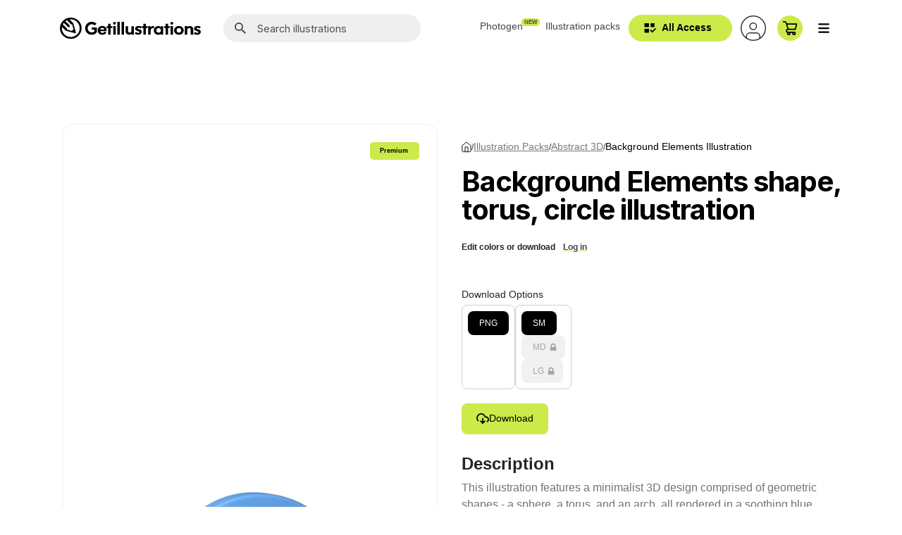

--- FILE ---
content_type: text/html; charset=utf-8
request_url: https://getillustrations.com/single-illustration/shape-torus-circle-shapes-sphere-3d-abstract-graphic-design-texture
body_size: 14789
content:


<!DOCTYPE html>
<html lang="en">
<head>
    <meta charset="utf-8" />
    <title>Download shape, torus, circle #31894 illustration</title>
    <meta name="viewport" content="width=device-width, initial-scale=1.0" />
    <meta name="description" content="Download shape, torus, circle, shapes, sphere, 3d, abstract, graphic design, texture- Abstract 3D" />
    <meta http-equiv="X-UA-Compatible" content="IE=edge" />

        <script type="application/ld+json">
            {"@context":"https://schema.org","@type":"CreativeWork","name":"Background Elements shape, torus, circle","description":"This illustration features a minimalist 3D design comprised of geometric shapes - a sphere, a torus, and an arch, all rendered in a soothing blue palette. The smooth textures and soft shadows create depth, making the shapes appear both playful and modern. Ideal for use in contemporary branding, digital media, or educational materials, this artwork embodies a blend of creativity and simplicity. The clear lines and structured composition offer visual clarity, making it suitable for user interface designs or promotional content where an inviting aesthetic is desired.","creator":{"@type":"Organization","name":"Getillustrations"},"inLanguage":"en","isPartOf":{"@type":"CreativeWorkSeries","name":"Abstract 3D","url":"https://www.getillustrations.com/illustration-pack/3d-abstract-illustrations"}};
        </script>
        <link rel="canonical" href="https://getillustrations.com/single-illustration/shape-torus-circle-shapes-sphere-3d-abstract-graphic-design-texture" />
            <!-- Facebook Meta Tags -->
            <meta property="og:url" content="https://www.getillustrations.com/single-illustration/shape-torus-circle-shapes-sphere-3d-abstract-graphic-design-texture">
            <meta property="og:type" content="website">
            <meta property="og:title" content="Download shape, torus, circle #31894 illustration">
            <meta property="og:description" content="Discover a wide range of shape, torus, circle vector illustrations at Get Illustrations. Enhance your creative projects with our free and premium illustrations">
            <meta property="og:image" content="https://getillustrations.b-cdn.net//packs/3d-abstract-illustrations/scenes/_1x/Abstract, design _ shape, torus, circle, shapes, sphere, 3d, abstract, graphic design, texture_demo.png">
            <!-- Twitter Meta Tags -->
            <meta name="twitter:card" content="summary_large_image">
            <meta property="twitter:domain" content="getillustrations.com">
            <meta property="twitter:url" content="https://www.getillustrations.com/single-illustration/shape-torus-circle-shapes-sphere-3d-abstract-graphic-design-texture">
            <meta name="twitter:title" content="Download shape, torus, circle #31894 illustration">
            <meta name="twitter:description" content="Discover a wide range of shape, torus, circle vector illustrations at Get Illustrations. Enhance your creative projects with our free and premium illustrations">
            <meta name="twitter:image" content="https://getillustrations.b-cdn.net//packs/3d-abstract-illustrations/scenes/_1x/Abstract, design _ shape, torus, circle, shapes, sphere, 3d, abstract, graphic design, texture_demo.png">
    <meta name="yandex-verification" content="0db10643e8a862dc" />

    <!--START FAVICONS-->
<link rel="apple-touch-icon" sizes="180x180" href="/favicon/apple-touch-icon.png">
<link rel="icon" type="image/png" sizes="32x32" href="/favicon/favicon-32x32.png">
<link rel="icon" type="image/png" sizes="16x16" href="/favicon/favicon-16x16.png">
<link rel="manifest" href="/favicon/site.webmanifest.json">
<link rel="mask-icon" href="/favicon/safari-pinned-tab.svg" color="#000000">
<link rel="shortcut icon" href="/favicon/favicon.ico">
<meta name="msapplication-TileColor" content="#ffffff">
<meta name="msapplication-config" content="/favicon/browserconfig.xml">
<meta name="theme-color" content="#ffffff">
<!--End FAVICONS-->

    <!---->
    
        <link href="/lib/twitter-bootstrap/css/bootstrap.min.css" rel="stylesheet" />
        <link href="/lib/bootstrap-datepicker/css/bootstrap-datepicker.min.css" rel="stylesheet" />
        <link href="/css/bootstrap-largegrid.min.css" rel="stylesheet" />
        <link href="/lib/magnific-popup.js/magnific-popup.min.css" rel="stylesheet" />
        <link href="/lib/aos/aos.css" rel="stylesheet" />
        <link href="/lib/jQuery-Validation-Engine/validationEngine.jquery.min.css" rel="stylesheet" />
        <link href="/lib/jQuery.mmenu/mmenu.css" rel="stylesheet" />
        <link href="/lib/toastr.js/toastr.min.css" rel="stylesheet" />
        <link rel="preconnect" href="https://fonts.googleapis.com">
        <link rel="preconnect" href="https://fonts.gstatic.com" crossorigin>
        <link href="https://fonts.googleapis.com/css2?family=Inter:wght@300;400;500;600;700;800;900&display=swap" rel="stylesheet">
        <link href="/css/divFixer.css" rel="stylesheet" />
        <link rel="stylesheet" href="https://cdn.jsdelivr.net/gh/mdbassit/Coloris@latest/dist/coloris.min.css" />
        <script defer src="https://cdn.jsdelivr.net/gh/mdbassit/Coloris@latest/dist/coloris.min.js"></script>
        <link href="/css/site.css?v=ggqv3H9KKQUUbl-kekSrN4sSPAAvULLlTJlIqyuy2Bs" rel="stylesheet" />
    
    

    

    <script>(function (w, r) { w._rwq = r; w[r] = w[r] || function () { (w[r].q = w[r].q || []).push(arguments) } })(window, 'rewardful');</script>
    <script async src='https://r.wdfl.co/rw.js' data-rewardful='e3dfca'></script>
    <!-- Google Tag Manager -->
    <script>
        (function (w, d, s, l, i) {
            w[l] = w[l] || []; w[l].push({
                'gtm.start':
                    new Date().getTime(), event: 'gtm.js'
            }); var f = d.getElementsByTagName(s)[0],
                j = d.createElement(s), dl = l != 'dataLayer' ? '&l=' + l : ''; j.async = true; j.src =
                    'https://www.googletagmanager.com/gtm.js?id=' + i + dl; f.parentNode.insertBefore(j, f);
        })(window, document, 'script', 'dataLayer', 'GTM-WSW3CKBV');</script>
    <!-- End Google Tag Manager -->
<script data-cfasync="false" nonce="fe6c8c70-b8b6-4d32-a602-a998b1017faa">try{(function(w,d){!function(j,k,l,m){if(j.zaraz)console.error("zaraz is loaded twice");else{j[l]=j[l]||{};j[l].executed=[];j.zaraz={deferred:[],listeners:[]};j.zaraz._v="5874";j.zaraz._n="fe6c8c70-b8b6-4d32-a602-a998b1017faa";j.zaraz.q=[];j.zaraz._f=function(n){return async function(){var o=Array.prototype.slice.call(arguments);j.zaraz.q.push({m:n,a:o})}};for(const p of["track","set","debug"])j.zaraz[p]=j.zaraz._f(p);j.zaraz.init=()=>{var q=k.getElementsByTagName(m)[0],r=k.createElement(m),s=k.getElementsByTagName("title")[0];s&&(j[l].t=k.getElementsByTagName("title")[0].text);j[l].x=Math.random();j[l].w=j.screen.width;j[l].h=j.screen.height;j[l].j=j.innerHeight;j[l].e=j.innerWidth;j[l].l=j.location.href;j[l].r=k.referrer;j[l].k=j.screen.colorDepth;j[l].n=k.characterSet;j[l].o=(new Date).getTimezoneOffset();if(j.dataLayer)for(const t of Object.entries(Object.entries(dataLayer).reduce((u,v)=>({...u[1],...v[1]}),{})))zaraz.set(t[0],t[1],{scope:"page"});j[l].q=[];for(;j.zaraz.q.length;){const w=j.zaraz.q.shift();j[l].q.push(w)}r.defer=!0;for(const x of[localStorage,sessionStorage])Object.keys(x||{}).filter(z=>z.startsWith("_zaraz_")).forEach(y=>{try{j[l]["z_"+y.slice(7)]=JSON.parse(x.getItem(y))}catch{j[l]["z_"+y.slice(7)]=x.getItem(y)}});r.referrerPolicy="origin";r.src="/cdn-cgi/zaraz/s.js?z="+btoa(encodeURIComponent(JSON.stringify(j[l])));q.parentNode.insertBefore(r,q)};["complete","interactive"].includes(k.readyState)?zaraz.init():j.addEventListener("DOMContentLoaded",zaraz.init)}}(w,d,"zarazData","script");window.zaraz._p=async d$=>new Promise(ea=>{if(d$){d$.e&&d$.e.forEach(eb=>{try{const ec=d.querySelector("script[nonce]"),ed=ec?.nonce||ec?.getAttribute("nonce"),ee=d.createElement("script");ed&&(ee.nonce=ed);ee.innerHTML=eb;ee.onload=()=>{d.head.removeChild(ee)};d.head.appendChild(ee)}catch(ef){console.error(`Error executing script: ${eb}\n`,ef)}});Promise.allSettled((d$.f||[]).map(eg=>fetch(eg[0],eg[1])))}ea()});zaraz._p({"e":["(function(w,d){})(window,document)"]});})(window,document)}catch(e){throw fetch("/cdn-cgi/zaraz/t"),e;};</script></head>
<body data-spy="scroll" data-target=".tabs-navbar" data-offset="50">

    <main>
        <header class="navigation">
            <nav class="fixed-top navbar navbar-expand-xl bg-white">
                <div class="container flex-nowrap nav-flex-gap">
                    <div class="d-flex align-items-center">
                    <a class="navbar-brand" href="/">
                        <img alt="Get Illustrations" class="d-none d-lg-block img-fluid w-100" width="200" height="30.77" src="/images/logo/Get illustrations logo.svg" />
                        <img alt="Get Illustrations Mobile Logo" class="d-lg-none img-fluid w-100" width="40" src="/images/logo/logo.svg" />
                    </a>
                        <div class="form-group my-2 ml-3 nav-search" id="nav-search">
                            <svg width="1rem" height="1rem" class="ml-3">
                                <use xlink:href="/images/svg/master.svg#search"></use>
                            </svg>
                            <input class="form-control font-weight-normal shadow-none pl-5" type="search" name="Search illustrations" placeholder="Search illustrations" autocomplete="off">
                        </div>
                    </div>
                    <div >
                        <ul class="navbar-nav flex-row ml-auto align-items-center">
                            <li class="nav-item d-none d-xl-block">
                                <a class="nav-link pr-3" href="https://photogen.getillustrations.com/" target="_blank">
                                    Photogen
                                    <span class="new-badge">
                                        NEW
                                    </span>
                                </a>
                            </li>
                            <li class="nav-item d-none d-xl-block">
                                <a class="nav-link" href="/illustration-packs">Illustration packs</a>
                            </li>




                            


    <li class="nav-item btn d-none d-xl-block">
        <a class="nav-link px-4 text-black font-weight-semibold" href="/pricing-plans">
            <svg class="mr-1 -ml-2" width="1.2rem" height="1.2rem">
                <use xlink:href="/images/svg/master.svg#bundle" fill="#000"></use>
            </svg>
            All Access
        </a>
    </li>
    <li class="nav-item">
        <a class="nav-link popup-with-form account-navlink" href="#login-form" id="login">
            <img src="/images/svg/account.svg" alt="Account icon" /></a>
    </li>
    <form id="login-form" class="mfp-hide white-popup" method="post">
        <div class="p-md-4 border-0 d-flex flex-wrap justify-content-center" aria-labelledby="login">
            <div class="logo">
                <svg width="55" height="55"><use xlink:href="/images/svg/master.svg#logo-head" /></svg>
            </div>
            <div class="login-register">
                <div class="login">
                    <a class="w-100 font-weight-bold btn bg-transparent text-black border-dark" href="/authentication?returnUrl=%2Fsingle-illustration%2Fshape-torus-circle-shapes-sphere-3d-abstract-graphic-design-texture">Login</a>
                </div>
                <div class="register">
                    <a href="/authentication/register" class="w-100 font-weight-bold btn bg-black border-dark">Sign up</a>
                </div>
            </div>
            <p class="w-100 text-center my-3 font-weight-normal text-20px text-black">Or simply get started by</p>
            <div class="social-logins">
                <div class="google">
                    <button class="btn" type="submit" formaction="/authentication/externallogin?returnUrl=%2Fsingle-illustration%2Fshape-torus-circle-shapes-sphere-3d-abstract-graphic-design-texture&amp;provider=Google">Sign in with Google</button>
                </div>
            </div>

            <p class="w-100 px-4 text-center">By signing in, you are creating a Get illustrations account, and you agree to Get illustrations’s <a class="text-underline" href="https://help.getillustrations.com/terms-and-conditions/privacy-policy" target="_blank">Terms of Use and Privacy Policy</a>.</p>
           
        </div>
    <input name="__RequestVerificationToken" type="hidden" value="CfDJ8IpuWDSRKq9IofAdPBOzAkljgriMCKlVX3IHnmR81Rho7YQ9i--cqP17vS3nA7PFTd4RadMP99hRnBeWSZ_J7YkdrPaV1R1APPimeSnCTtiW4lXba2GSbw8N5llkmy0oum-VlK1Xi3BvQEC1WD63V8A" /></form>




                            <li class="nav-item position-relative">
                                <a id="shopping-cart-btn" href="/checkout" class="nav-link">
                                    <img src="/images/svg/cart.svg" alt="Cart icon" />
                                </a>
                            </li>

                            <li class="nav-link">
                                <button class="main-menu-toggler btn">
                                    <img width="18" height="18" src="/images/svg/bars-icon.svg" alt="menu icon" />
                                </button>
                            </li>
                        </ul>
                    </div>
                </div>
            </nav>
        </header>

        <div class="main-wrapper">
            


<section id="single-illustration" class="container py-5">
    <div class="row pt-5 mb-4">
        <div class="col-lg-6">
            <figure class="card no-shadow">
                <div id="illustration__img-container" class="single-illustration_img-container"></div>
                <div class="badge update ">Premium</div>
            </figure>
        </div>
        <div class="col-lg-6">


            <div class="page-breadcrumbs mt-4">
                <a class="home-link" href="/">
                    <img width="14" src="/images/svg/feather-home-icon.svg" alt="Feather home icon" />
                </a>
                /
                <a href="/illustration-packs">
                    Illustration packs
                </a>
                /
                <a href="/illustration-pack/3d-abstract-illustrations" aria-label="Download Abstract 3D">
                    Abstract 3D
                </a>
                /
                <span>
                    Background Elements
                    illustration
                </span>
            </div>


            <h1 id="single-illustration__heading" class="hkexplorer-font">
                Background Elements
                shape, torus, circle

                illustration
            </h1>

                <p class="login-edit-colors">Edit colors or download <a class="popup-with-form" href="#login-form">Log in</a></p>

            <div class="mb-4" id="colorEditor">
            </div>

            <div class="mb-4">
                <div>
                    

<p class="txt-title mb-1">
    Download Options
</p>
<div class="illustration__download-options">

        <fieldset class="radio-group">

            <div class="radio-opt">
                <input type="radio" id="png-opt" name="img-format" value="png" checked hidden>
                <label for="png-opt">
                    PNG
                </label>
            </div>
        </fieldset>
        <fieldset class="radio-group" id="png-opts-container">
            <div class="radio-opt">
                <input type="radio" id="size-sm-opt" name="img-size" value="sm" checked hidden>
                <label for="size-sm-opt">
                    SM
                </label>
            </div>

            <div class="radio-opt">
                <input type="radio" id="size-md-opt" name="img-size" value="md" disabled hidden>
                <label for="size-md-opt">
                    MD
                    <svg class="lock-icon" fill="currentColor" width="1rem" height="1rem"><use xlink:href="/images/svg/lock-icon.svg#lock-icon"></use></svg>
                </label>
            </div>
            <div class="radio-opt">
                <input type="radio" id="size-lg-opt" name="img-size" value="lg" disabled hidden>
                <label for="size-lg-opt">
                    LG
                    <svg class="lock-icon" fill="currentColor" width="1rem" height="1rem"><use xlink:href="/images/svg/lock-icon.svg#lock-icon"></use></svg>
                </label>
            </div>
        </fieldset>


</div>


<div class="illustration__download-opts-btns">
        <a class="popup-with-form btn bg-lime-green" href="#login-form" aria-label="Download">
            <img width="18" src="/images/svg/feather-download-cloud-icon.svg" alt="Feather download cloud icon" />
            Download
        </a>
</div>



<script>
    const pngsContainer = document.getElementById("png-opts-container")
    const imgFormatRadio = document.querySelectorAll('input[name="img-format"]');
    const pngSizeRadio = document.querySelectorAll('input[name="img-size"]');
    const imgRadioLabels = document.querySelectorAll(".radio-opt label");

    imgFormatRadio.forEach(radio => {
        radio.addEventListener('change', function () {
            if (radio.checked) {
                if (radio.value == "png") {
                    pngsContainer.style.display = "flex";
                }
                else {
                    pngsContainer.style.display = "none";
                }

                updateDataFormat();
            }
        });
    });


    pngSizeRadio.forEach(radio => {
        radio.addEventListener('change', function () {
            if (radio.checked) {
                updateDataFormat();
            }
        });
    });


    imgRadioLabels.forEach(label => {
        label.addEventListener('click', function () {
            const radio = document.getElementById(label.getAttribute('for'));
            if (radio.disabled) {
                $("#upsellModel").modal("show");
            }
        })
    })

    function updateDataFormat() {
        let format = "";

        imgFormatRadio.forEach(radio => {
            if (radio.checked) {

                if (radio.value == "svg") {
                    format = 1;
                }
                else {
                    pngSizeRadio.forEach(radio => {
                        if (radio.checked) {
                            if (radio.value == "md") {
                                format = 2;
                            } else if (radio.value == "lg") {
                                format = 3;
                            } else {
                                format = ""
                            }
                        }
                    })
                }
            }
        });

        const downloadLink = document.querySelector(".download-link")
        downloadLink.setAttribute('data-format', format)
    }

</script>
                </div>



            </div>
                <div class="mb-4">
                    <p class="text-25px font-weight-bold mb-1">Description</p>
                    <p class="text-light-gray text-16px mb-0">This illustration features a minimalist 3D design comprised of geometric shapes - a sphere, a torus, and an arch, all rendered in a soothing blue palette. The smooth textures and soft shadows create depth, making the shapes appear both playful and modern. Ideal for use in contemporary branding, digital media, or educational materials, this artwork embodies a blend of creativity and simplicity. The clear lines and structured composition offer visual clarity, making it suitable for user interface designs or promotional content where an inviting aesthetic is desired.</p>
                </div>

            <p class="txt-font mb-4">
                <span class="txt-title mr-2">
                    File types:
                </span>

                    <span>XD, </span>
                    <span>Sketch, </span>
                    <span>Figma, </span>
                    <span>PNG, </span>
                    <span>OBJ </span>
            </p>



            <p class="txt-font mb-4">
                <span class="txt-title mr-2">
                    Category:
                </span>


                    <a aria-label="Background Elements" href="/topics/background-elements" class="capitalize">
                        Background Elements ,
                    </a>
                    <a aria-label="Creative Design" href="/topics/creative-design" class="capitalize">
                        Creative Design 
                    </a>
            </p>

            <div class="illustration__oneline-container mb-4">
                <p class="txt-title mb-0">Keywords:</p>
                <div id="illustration__keywords">
                        <a href="/search-results/shape" aria-label="shape">shape</a>
                        <a href="/search-results/torus" aria-label="torus">torus</a>
                        <a href="/search-results/circle" aria-label="circle">circle</a>
                        <a href="/search-results/shapes" aria-label="shapes">shapes</a>
                        <a href="/search-results/sphere" aria-label="sphere">sphere</a>
                        <a href="/search-results/3d" aria-label="3d">3d</a>
                        <a href="/search-results/abstract" aria-label="abstract">abstract</a>
                        <a href="/search-results/graphic design" aria-label="graphic design">graphic design</a>
                        <a href="/search-results/texture" aria-label="texture">texture</a>
                        <a href="/search-results/3D design" aria-label="3D design">3D design</a>
                        <a href="/search-results/geometric shapes" aria-label="geometric shapes">geometric shapes</a>
                        <a href="/search-results/minimalist" aria-label="minimalist">minimalist</a>
                        <a href="/search-results/blue" aria-label="blue">blue</a>
                        <a href="/search-results/modern" aria-label="modern">modern</a>
                        <a href="/search-results/playful" aria-label="playful">playful</a>
                </div>
            </div>

            <p class="txt-font mb-4">
                <span class="txt-title mr-2">
                    License:
                </span>  Commercial and personal use license
            </p>

            <input id="colorPicker" class="coloris" style="position:fixed; left:-9999px; top:-9999px; opacity:0; width:1px; height:1px; pointer-events:none;" />
        </div>
    </div>
    <!-- More Pack Illustrations -->
    <div class="row mt-5 mb-2">
        <div class="col-12 mb-4">
            <h2 class="text-25px">
                More illustrations from <a aria-label="More illustrations from Abstract 3D"
                                           href="/illustration-pack/3d-abstract-illustrations" class="text-underline text-light-gray">
                    Abstract 3D
                </a>
            </h2>
        </div>
            <div class="col-6 col-lg-4 col-xl-2 mb-3">
                <a aria-label="shape, shapes, sphere, 3d, abstract, graphic design, texture, cylinder" href="/single-illustration/shape-shapes-sphere-3d-abstract-graphic-design-texture-cylinder" class="mr-2">
                    <figure class="card square border-0 p-2">
                        <img alt="shape, shapes, sphere, 3d, abstract, graphic design, texture, cylinder preview thumbnail from Abstract 3D illustration pack" loading="lazy" class="img-fluid mh-100" width="188" height="188"
                             srcset="https://getillustrations.b-cdn.net//packs/3d-abstract-illustrations/scenes/_1x/Abstract,%20design%20_%20shape,%20shapes,%20sphere,%203d,%20abstract,%20graphic%20design,%20texture,%20cylinder_md.png 2x, https://getillustrations.b-cdn.net//packs/3d-abstract-illustrations/scenes/_1x/Abstract,%20design%20_%20shape,%20shapes,%20sphere,%203d,%20abstract,%20graphic%20design,%20texture,%20cylinder_sm.png 1x" oncontextmenu="return false;" />
                    </figure>
                </a>
            </div>
            <div class="col-6 col-lg-4 col-xl-2 mb-3">
                <a aria-label="shape, shapes, sphere, 3d, abstract, graphic design, texture, cube, square, half torus" href="/single-illustration/shape-shapes-sphere-3d-abstract-graphic-design-texture-cube-square-half-torus" class="mr-2">
                    <figure class="card square border-0 p-2">
                        <img alt="shape, shapes, sphere, 3d, abstract, graphic design, texture, cube, square, half torus preview thumbnail from Abstract 3D illustration pack" loading="lazy" class="img-fluid mh-100" width="188" height="188"
                             srcset="https://getillustrations.b-cdn.net//packs/3d-abstract-illustrations/scenes/_1x/Abstract,%20design%20_%20shape,%20shapes,%20sphere,%203d,%20abstract,%20graphic%20design,%20texture,%20cube,%20square,%20half%20torus_md.png 2x, https://getillustrations.b-cdn.net//packs/3d-abstract-illustrations/scenes/_1x/Abstract,%20design%20_%20shape,%20shapes,%20sphere,%203d,%20abstract,%20graphic%20design,%20texture,%20cube,%20square,%20half%20torus_sm.png 1x" oncontextmenu="return false;" />
                    </figure>
                </a>
            </div>
            <div class="col-6 col-lg-4 col-xl-2 mb-3">
                <a aria-label="shape, texture, shapes, sphere, cube, 3d, abstract, graphic design" href="/single-illustration/shape-texture-shapes-sphere-cube-3d-abstract-graphic-design" class="mr-2">
                    <figure class="card square border-0 p-2">
                        <img alt="shape, texture, shapes, sphere, cube, 3d, abstract, graphic design preview thumbnail from Abstract 3D illustration pack" loading="lazy" class="img-fluid mh-100" width="188" height="188"
                             srcset="https://getillustrations.b-cdn.net//packs/3d-abstract-illustrations/scenes/_1x/Abstract,%20design%20_%20shape,%20texture,%20shapes,%20sphere,%20cube,%203d,%20abstract,%20graphic%20design_md.png 2x, https://getillustrations.b-cdn.net//packs/3d-abstract-illustrations/scenes/_1x/Abstract,%20design%20_%20shape,%20texture,%20shapes,%20sphere,%20cube,%203d,%20abstract,%20graphic%20design_sm.png 1x" oncontextmenu="return false;" />
                    </figure>
                </a>
            </div>
            <div class="col-6 col-lg-4 col-xl-2 mb-3">
                <a aria-label="shape, shapes, sphere, cube, 3d, texture, abstract, graphic design" href="/single-illustration/shape-shapes-sphere-cube-3d-texture-abstract-graphic-design" class="mr-2">
                    <figure class="card square border-0 p-2">
                        <img alt="shape, shapes, sphere, cube, 3d, texture, abstract, graphic design preview thumbnail from Abstract 3D illustration pack" loading="lazy" class="img-fluid mh-100" width="188" height="188"
                             srcset="https://getillustrations.b-cdn.net//packs/3d-abstract-illustrations/scenes/_1x/Abstract,%20design%20_%20shape,%20shapes,%20sphere,%20cube,%203d,%20texture,%20abstract,%20graphic%20design_md.png 2x, https://getillustrations.b-cdn.net//packs/3d-abstract-illustrations/scenes/_1x/Abstract,%20design%20_%20shape,%20shapes,%20sphere,%20cube,%203d,%20texture,%20abstract,%20graphic%20design_sm.png 1x" oncontextmenu="return false;" />
                    </figure>
                </a>
            </div>
            <div class="col-6 col-lg-4 col-xl-2 mb-3">
                <a aria-label="shape, shapes, science, sphere, 3d, abstract, graphic design, texture" href="/single-illustration/shape-shapes-science-sphere-3d-abstract-graphic-design-texture" class="mr-2">
                    <figure class="card square border-0 p-2">
                        <img alt="shape, shapes, science, sphere, 3d, abstract, graphic design, texture preview thumbnail from Abstract 3D illustration pack" loading="lazy" class="img-fluid mh-100" width="188" height="188"
                             srcset="https://getillustrations.b-cdn.net//packs/3d-abstract-illustrations/scenes/_1x/Abstract,%20design%20_%20shape,%20shapes,%20science,%20sphere,%203d,%20abstract,%20graphic%20design,%20texture_md.png 2x, https://getillustrations.b-cdn.net//packs/3d-abstract-illustrations/scenes/_1x/Abstract,%20design%20_%20shape,%20shapes,%20science,%20sphere,%203d,%20abstract,%20graphic%20design,%20texture_sm.png 1x" oncontextmenu="return false;" />
                    </figure>
                </a>
            </div>

        <div class="col-6 col-lg-4 col-xl-2 mb-3">
            <figure class="card square border-0 p-2">
                <a aria-label="View all 76 illustrations" href="/illustration-pack/3d-abstract-illustrations">
                    <figcaption class="more-illustrations">
                        <div>76 illustrations</div>
                        <svg class="mr-2" width="1.25rem" height="2rem">
                            <use xlink:href="/images/svg/master.svg#right-arrow"></use>
                        </svg>
                    </figcaption>
                </a>
            </figure>
        </div>
    </div>
    <!-- End More Pack Illustrations -->
</section>

<!-- Realted Topic Illustrions -->
<section class="main-section py-5 h-auto">
    <div class="container">
        <div class="row">
            <div class="col-12 mb-5">
                <h3 class="text-light-gray text-35px">More from <span class="text-black">Background Elements</span> keyword </h3>
            </div>
                <div class="col-6 col-lg-4 col-xl-2 mb-4">
                    <figure class="card square">
                        <a aria-label="pattern, shape, wallpaper, background, swirls, lines, circle" href="/single-illustration/pattern-shape-wallpaper-background-swirls-lines-circle" class="d-flex h-100">
                            <img alt="pattern, shape, wallpaper, background, swirls, lines, circle illustration preview thumbnail" width="290" height="290" loading="lazy" class="img-fluid"
                                 srcset="https://getillustrations.b-cdn.net//packs/abstract-background-shapes-textures/scenes/_1x/background%20_%20pattern,%20shape,%20wallpaper,%20background,%20swirls,%20lines,%20circle_md.png 2x, https://getillustrations.b-cdn.net//packs/abstract-background-shapes-textures/scenes/_1x/background%20_%20pattern,%20shape,%20wallpaper,%20background,%20swirls,%20lines,%20circle_sm.png 1x" oncontextmenu="return false;" />
                        </a>
                        <figcaption class="toggle-actions">
                                <a aria-label="Download" class="popup-with-form" href="#login-form">
                                    <svg width="50" height="50"><use xlink:href="/images/svg/master.svg#card-download"></use></svg>
                                </a>
                        </figcaption>
                    </figure>
                </div>
                <div class="col-6 col-lg-4 col-xl-2 mb-4">
                    <figure class="card square">
                        <a aria-label="pattern, shape, wallpaper, background, camouflage, army, nature, mud, plants" href="/single-illustration/pattern-shape-wallpaper-background-camouflage-army-nature-mud-plants" class="d-flex h-100">
                            <img alt="pattern, shape, wallpaper, background, camouflage, army, nature, mud, plants illustration preview thumbnail" width="290" height="290" loading="lazy" class="img-fluid"
                                 srcset="https://getillustrations.b-cdn.net//packs/abstract-background-shapes-textures/scenes/_1x/background%20_%20pattern,%20shape,%20wallpaper,%20background,%20camouflage,%20army,%20nature,%20mud,%20plants_md.png 2x, https://getillustrations.b-cdn.net//packs/abstract-background-shapes-textures/scenes/_1x/background%20_%20pattern,%20shape,%20wallpaper,%20background,%20camouflage,%20army,%20nature,%20mud,%20plants_sm.png 1x" oncontextmenu="return false;" />
                        </a>
                        <figcaption class="toggle-actions">
                                <a aria-label="Download" class="popup-with-form" href="#login-form">
                                    <svg width="50" height="50"><use xlink:href="/images/svg/master.svg#card-download"></use></svg>
                                </a>
                        </figcaption>
                    </figure>
                </div>
                <div class="col-6 col-lg-4 col-xl-2 mb-4">
                    <figure class="card square">
                        <a aria-label="pattern, shape, wallpaper, background, window, square, outdoors, view" href="/single-illustration/pattern-shape-wallpaper-background-window-square-outdoors-view" class="d-flex h-100">
                            <img alt="pattern, shape, wallpaper, background, window, square, outdoors, view illustration preview thumbnail" width="290" height="290" loading="lazy" class="img-fluid"
                                 srcset="https://getillustrations.b-cdn.net//packs/abstract-background-shapes-textures/scenes/_1x/background%20_%20pattern,%20shape,%20wallpaper,%20background,%20window,%20square,%20outdoors,%20view_md.png 2x, https://getillustrations.b-cdn.net//packs/abstract-background-shapes-textures/scenes/_1x/background%20_%20pattern,%20shape,%20wallpaper,%20background,%20window,%20square,%20outdoors,%20view_sm.png 1x" oncontextmenu="return false;" />
                        </a>
                        <figcaption class="toggle-actions">
                                <a aria-label="Download" class="popup-with-form" href="#login-form">
                                    <svg width="50" height="50"><use xlink:href="/images/svg/master.svg#card-download"></use></svg>
                                </a>
                        </figcaption>
                    </figure>
                </div>
                <div class="col-6 col-lg-4 col-xl-2 mb-4">
                    <figure class="card square">
                        <a aria-label="pattern, shape, wallpaper, background, grass, water, lake, outdoors, spots" href="/single-illustration/pattern-shape-wallpaper-background-grass-water-lake-outdoors-spots" class="d-flex h-100">
                            <img alt="pattern, shape, wallpaper, background, grass, water, lake, outdoors, spots illustration preview thumbnail" width="290" height="290" loading="lazy" class="img-fluid"
                                 srcset="https://getillustrations.b-cdn.net//packs/abstract-background-shapes-textures/scenes/_1x/background%20_%20pattern,%20shape,%20wallpaper,%20background,%20grass,%20water,%20lake,%20outdoors,%20spots_md.png 2x, https://getillustrations.b-cdn.net//packs/abstract-background-shapes-textures/scenes/_1x/background%20_%20pattern,%20shape,%20wallpaper,%20background,%20grass,%20water,%20lake,%20outdoors,%20spots_sm.png 1x" oncontextmenu="return false;" />
                        </a>
                        <figcaption class="toggle-actions">
                                <a aria-label="Download" class="popup-with-form" href="#login-form">
                                    <svg width="50" height="50"><use xlink:href="/images/svg/master.svg#card-download"></use></svg>
                                </a>
                        </figcaption>
                    </figure>
                </div>
                <div class="col-6 col-lg-4 col-xl-2 mb-4">
                    <figure class="card square">
                        <a aria-label="pattern, shape, wallpaper, background, grass, leaves, blades, outdoors" href="/single-illustration/pattern-shape-wallpaper-background-grass-leaves-blades-outdoors" class="d-flex h-100">
                            <img alt="pattern, shape, wallpaper, background, grass, leaves, blades, outdoors illustration preview thumbnail" width="290" height="290" loading="lazy" class="img-fluid"
                                 srcset="https://getillustrations.b-cdn.net//packs/abstract-background-shapes-textures/scenes/_1x/background%20_%20pattern,%20shape,%20wallpaper,%20background,%20grass,%20leaves,%20blades,%20outdoors_md.png 2x, https://getillustrations.b-cdn.net//packs/abstract-background-shapes-textures/scenes/_1x/background%20_%20pattern,%20shape,%20wallpaper,%20background,%20grass,%20leaves,%20blades,%20outdoors_sm.png 1x" oncontextmenu="return false;" />
                        </a>
                        <figcaption class="toggle-actions">
                                <a aria-label="Download" class="popup-with-form" href="#login-form">
                                    <svg width="50" height="50"><use xlink:href="/images/svg/master.svg#card-download"></use></svg>
                                </a>
                        </figcaption>
                    </figure>
                </div>
                <div class="col-6 col-lg-4 col-xl-2 mb-4">
                    <figure class="card square">
                        <a aria-label="pattern, shape, wallpaper, background, sunlight, sunset, sunrise, view" href="/single-illustration/pattern-shape-wallpaper-background-sunlight-sunset-sunrise-view" class="d-flex h-100">
                            <img alt="pattern, shape, wallpaper, background, sunlight, sunset, sunrise, view illustration preview thumbnail" width="290" height="290" loading="lazy" class="img-fluid"
                                 srcset="https://getillustrations.b-cdn.net//packs/abstract-background-shapes-textures/scenes/_1x/background%20_%20pattern,%20shape,%20wallpaper,%20background,%20sunlight,%20sunset,%20sunrise,%20view_md.png 2x, https://getillustrations.b-cdn.net//packs/abstract-background-shapes-textures/scenes/_1x/background%20_%20pattern,%20shape,%20wallpaper,%20background,%20sunlight,%20sunset,%20sunrise,%20view_sm.png 1x" oncontextmenu="return false;" />
                        </a>
                        <figcaption class="toggle-actions">
                                <a aria-label="Download" class="popup-with-form" href="#login-form">
                                    <svg width="50" height="50"><use xlink:href="/images/svg/master.svg#card-download"></use></svg>
                                </a>
                        </figcaption>
                    </figure>
                </div>
                <div class="col-6 col-lg-4 col-xl-2 mb-4">
                    <figure class="card square">
                        <a aria-label="pattern, shape, wallpaper, background, circles, squares, triangles, fabric" href="/single-illustration/pattern-shape-wallpaper-background-circles-squares-triangles-fabric" class="d-flex h-100">
                            <img alt="pattern, shape, wallpaper, background, circles, squares, triangles, fabric illustration preview thumbnail" width="290" height="290" loading="lazy" class="img-fluid"
                                 srcset="https://getillustrations.b-cdn.net//packs/abstract-background-shapes-textures/scenes/_1x/background%20_%20pattern,%20shape,%20wallpaper,%20background,%20circles,%20squares,%20triangles,%20fabric_md.png 2x, https://getillustrations.b-cdn.net//packs/abstract-background-shapes-textures/scenes/_1x/background%20_%20pattern,%20shape,%20wallpaper,%20background,%20circles,%20squares,%20triangles,%20fabric_sm.png 1x" oncontextmenu="return false;" />
                        </a>
                        <figcaption class="toggle-actions">
                                <a aria-label="Download" class="popup-with-form" href="#login-form">
                                    <svg width="50" height="50"><use xlink:href="/images/svg/master.svg#card-download"></use></svg>
                                </a>
                        </figcaption>
                    </figure>
                </div>
                <div class="col-6 col-lg-4 col-xl-2 mb-4">
                    <figure class="card square">
                        <a aria-label="pattern, shape, wallpaper, background, pathway, sidewalk, night sky, stars, astronomy" href="/single-illustration/pattern-shape-wallpaper-background-pathway-sidewalk-night-sky-stars-astronomy" class="d-flex h-100">
                            <img alt="pattern, shape, wallpaper, background, pathway, sidewalk, night sky, stars, astronomy illustration preview thumbnail" width="290" height="290" loading="lazy" class="img-fluid"
                                 srcset="https://getillustrations.b-cdn.net//packs/abstract-background-shapes-textures/scenes/_1x/background%20_%20pattern,%20shape,%20wallpaper,%20background,%20pathway,%20sidewalk,%20night%20sky,%20stars,%20astronomy_md.png 2x, https://getillustrations.b-cdn.net//packs/abstract-background-shapes-textures/scenes/_1x/background%20_%20pattern,%20shape,%20wallpaper,%20background,%20pathway,%20sidewalk,%20night%20sky,%20stars,%20astronomy_sm.png 1x" oncontextmenu="return false;" />
                        </a>
                        <figcaption class="toggle-actions">
                                <a aria-label="Download" class="popup-with-form" href="#login-form">
                                    <svg width="50" height="50"><use xlink:href="/images/svg/master.svg#card-download"></use></svg>
                                </a>
                        </figcaption>
                    </figure>
                </div>
                <div class="col-6 col-lg-4 col-xl-2 mb-4">
                    <figure class="card square">
                        <a aria-label="pattern, shape, wallpaper, background, water, lines, spots, beach" href="/single-illustration/pattern-shape-wallpaper-background-water-lines-spots-beach" class="d-flex h-100">
                            <img alt="pattern, shape, wallpaper, background, water, lines, spots, beach illustration preview thumbnail" width="290" height="290" loading="lazy" class="img-fluid"
                                 srcset="https://getillustrations.b-cdn.net//packs/abstract-background-shapes-textures/scenes/_1x/background%20_%20pattern,%20shape,%20wallpaper,%20background,%20water,%20lines,%20spots,%20beach_md.png 2x, https://getillustrations.b-cdn.net//packs/abstract-background-shapes-textures/scenes/_1x/background%20_%20pattern,%20shape,%20wallpaper,%20background,%20water,%20lines,%20spots,%20beach_sm.png 1x" oncontextmenu="return false;" />
                        </a>
                        <figcaption class="toggle-actions">
                                <a aria-label="Download" class="popup-with-form" href="#login-form">
                                    <svg width="50" height="50"><use xlink:href="/images/svg/master.svg#card-download"></use></svg>
                                </a>
                        </figcaption>
                    </figure>
                </div>
                <div class="col-6 col-lg-4 col-xl-2 mb-4">
                    <figure class="card square">
                        <a aria-label="pattern, shape, wallpaper, background, sunset, outdoors, lines, landscape" href="/single-illustration/pattern-shape-wallpaper-background-sunset-outdoors-lines-landscape" class="d-flex h-100">
                            <img alt="pattern, shape, wallpaper, background, sunset, outdoors, lines, landscape illustration preview thumbnail" width="290" height="290" loading="lazy" class="img-fluid"
                                 srcset="https://getillustrations.b-cdn.net//packs/abstract-background-shapes-textures/scenes/_1x/background%20_%20pattern,%20shape,%20wallpaper,%20background,%20sunset,%20outdoors,%20lines,%20landscape_md.png 2x, https://getillustrations.b-cdn.net//packs/abstract-background-shapes-textures/scenes/_1x/background%20_%20pattern,%20shape,%20wallpaper,%20background,%20sunset,%20outdoors,%20lines,%20landscape_sm.png 1x" oncontextmenu="return false;" />
                        </a>
                        <figcaption class="toggle-actions">
                                <a aria-label="Download" class="popup-with-form" href="#login-form">
                                    <svg width="50" height="50"><use xlink:href="/images/svg/master.svg#card-download"></use></svg>
                                </a>
                        </figcaption>
                    </figure>
                </div>
                <div class="col-6 col-lg-4 col-xl-2 mb-4">
                    <figure class="card square">
                        <a aria-label="pattern, shape, wallpaper, background, green, outdoors, nature, elements, water" href="/single-illustration/pattern-shape-wallpaper-background-green-outdoors-nature-elements-water" class="d-flex h-100">
                            <img alt="pattern, shape, wallpaper, background, green, outdoors, nature, elements, water illustration preview thumbnail" width="290" height="290" loading="lazy" class="img-fluid"
                                 srcset="https://getillustrations.b-cdn.net//packs/abstract-background-shapes-textures/scenes/_1x/background%20_%20pattern,%20shape,%20wallpaper,%20background,%20green,%20outdoors,%20nature,%20elements,%20water_md.png 2x, https://getillustrations.b-cdn.net//packs/abstract-background-shapes-textures/scenes/_1x/background%20_%20pattern,%20shape,%20wallpaper,%20background,%20green,%20outdoors,%20nature,%20elements,%20water_sm.png 1x" oncontextmenu="return false;" />
                        </a>
                        <figcaption class="toggle-actions">
                                <a aria-label="Download" class="popup-with-form" href="#login-form">
                                    <svg width="50" height="50"><use xlink:href="/images/svg/master.svg#card-download"></use></svg>
                                </a>
                        </figcaption>
                    </figure>
                </div>
                <div class="col-6 col-lg-4 col-xl-2 mb-4">
                    <figure class="card square">
                        <a aria-label="pattern, shape, wallpaper, background, circle, grass, nature, natural" href="/single-illustration/pattern-shape-wallpaper-background-circle-grass-nature-natural" class="d-flex h-100">
                            <img alt="pattern, shape, wallpaper, background, circle, grass, nature, natural illustration preview thumbnail" width="290" height="290" loading="lazy" class="img-fluid"
                                 srcset="https://getillustrations.b-cdn.net//packs/abstract-background-shapes-textures/scenes/_1x/background%20_%20pattern,%20shape,%20wallpaper,%20background,%20circle,%20grass,%20nature,%20natural_md.png 2x, https://getillustrations.b-cdn.net//packs/abstract-background-shapes-textures/scenes/_1x/background%20_%20pattern,%20shape,%20wallpaper,%20background,%20circle,%20grass,%20nature,%20natural_sm.png 1x" oncontextmenu="return false;" />
                        </a>
                        <figcaption class="toggle-actions">
                                <a aria-label="Download" class="popup-with-form" href="#login-form">
                                    <svg width="50" height="50"><use xlink:href="/images/svg/master.svg#card-download"></use></svg>
                                </a>
                        </figcaption>
                    </figure>
                </div>
                <div class="col-6 col-lg-4 col-xl-2 mb-4">
                    <figure class="card square">
                        <a aria-label="pattern, abstract, modern, curves, shapes, solid, composition, minimal, circle, colorful" href="/single-illustration/pattern-abstract-modern-curves-shapes-solid-composition-minimal-circle-colorful" class="d-flex h-100">
                            <img alt="pattern, abstract, modern, curves, shapes, solid, composition, minimal, circle, colorful illustration preview thumbnail" width="290" height="290" loading="lazy" class="img-fluid"
                                 srcset="https://getillustrations.b-cdn.net//packs/geometric-pattern-illustrations/scenes/_1x/background%20_%20pattern,%20abstract,%20modern,%20curves,%20shapes,%20solid,%20composition,%20minimal,%20circle,%20colorful_md.png 2x, https://getillustrations.b-cdn.net//packs/geometric-pattern-illustrations/scenes/_1x/background%20_%20pattern,%20abstract,%20modern,%20curves,%20shapes,%20solid,%20composition,%20minimal,%20circle,%20colorful_sm.png 1x" oncontextmenu="return false;" />
                        </a>
                        <figcaption class="toggle-actions">
                                <a aria-label="Download" class="popup-with-form" href="#login-form">
                                    <svg width="50" height="50"><use xlink:href="/images/svg/master.svg#card-download"></use></svg>
                                </a>
                        </figcaption>
                    </figure>
                </div>
                <div class="col-6 col-lg-4 col-xl-2 mb-4">
                    <figure class="card square">
                        <a aria-label="pattern, abstract, modern, curves, shapes, solid, composition, minimal, negative" href="/single-illustration/pattern-abstract-modern-curves-shapes-solid-composition-minimal-negative" class="d-flex h-100">
                            <img alt="pattern, abstract, modern, curves, shapes, solid, composition, minimal, negative illustration preview thumbnail" width="290" height="290" loading="lazy" class="img-fluid"
                                 srcset="https://getillustrations.b-cdn.net//packs/geometric-pattern-illustrations/scenes/_1x/background%20_%20pattern,%20abstract,%20modern,%20curves,%20shapes,%20solid,%20composition,%20minimal,%20negative_md.png 2x, https://getillustrations.b-cdn.net//packs/geometric-pattern-illustrations/scenes/_1x/background%20_%20pattern,%20abstract,%20modern,%20curves,%20shapes,%20solid,%20composition,%20minimal,%20negative_sm.png 1x" oncontextmenu="return false;" />
                        </a>
                        <figcaption class="toggle-actions">
                                <a aria-label="Download" class="popup-with-form" href="#login-form">
                                    <svg width="50" height="50"><use xlink:href="/images/svg/master.svg#card-download"></use></svg>
                                </a>
                        </figcaption>
                    </figure>
                </div>
                <div class="col-6 col-lg-4 col-xl-2 mb-4">
                    <figure class="card square">
                        <a aria-label="pattern, abstract, modern, curves, shapes, solid, composition, minimal, wavy" href="/single-illustration/pattern-abstract-modern-curves-shapes-solid-composition-minimal-wavy" class="d-flex h-100">
                            <img alt="pattern, abstract, modern, curves, shapes, solid, composition, minimal, wavy illustration preview thumbnail" width="290" height="290" loading="lazy" class="img-fluid"
                                 srcset="https://getillustrations.b-cdn.net//packs/geometric-pattern-illustrations/scenes/_1x/background%20_%20pattern,%20abstract,%20modern,%20curves,%20shapes,%20solid,%20composition,%20minimal,%20wavy_md.png 2x, https://getillustrations.b-cdn.net//packs/geometric-pattern-illustrations/scenes/_1x/background%20_%20pattern,%20abstract,%20modern,%20curves,%20shapes,%20solid,%20composition,%20minimal,%20wavy_sm.png 1x" oncontextmenu="return false;" />
                        </a>
                        <figcaption class="toggle-actions">
                                <a aria-label="Download" class="popup-with-form" href="#login-form">
                                    <svg width="50" height="50"><use xlink:href="/images/svg/master.svg#card-download"></use></svg>
                                </a>
                        </figcaption>
                    </figure>
                </div>
                <div class="col-6 col-lg-4 col-xl-2 mb-4">
                    <figure class="card square">
                        <a aria-label="pattern, abstract, modern, curves, solid, composition, minimal, shapes, colorful" href="/single-illustration/pattern-abstract-modern-curves-solid-composition-minimal-shapes-colorful" class="d-flex h-100">
                            <img alt="pattern, abstract, modern, curves, solid, composition, minimal, shapes, colorful illustration preview thumbnail" width="290" height="290" loading="lazy" class="img-fluid"
                                 srcset="https://getillustrations.b-cdn.net//packs/geometric-pattern-illustrations/scenes/_1x/background%20_%20pattern,%20abstract,%20modern,%20curves,%20solid,%20composition,%20minimal,%20shapes,%20colorful_md.png 2x, https://getillustrations.b-cdn.net//packs/geometric-pattern-illustrations/scenes/_1x/background%20_%20pattern,%20abstract,%20modern,%20curves,%20solid,%20composition,%20minimal,%20shapes,%20colorful_sm.png 1x" oncontextmenu="return false;" />
                        </a>
                        <figcaption class="toggle-actions">
                                <a aria-label="Download" class="popup-with-form" href="#login-form">
                                    <svg width="50" height="50"><use xlink:href="/images/svg/master.svg#card-download"></use></svg>
                                </a>
                        </figcaption>
                    </figure>
                </div>
                <div class="col-6 col-lg-4 col-xl-2 mb-4">
                    <figure class="card square">
                        <a aria-label="pattern, abstract, modern, curves, shapes, solid, composition, minimal, circle" href="/single-illustration/pattern-abstract-modern-curves-shapes-solid-composition-minimal-circle" class="d-flex h-100">
                            <img alt="pattern, abstract, modern, curves, shapes, solid, composition, minimal, circle illustration preview thumbnail" width="290" height="290" loading="lazy" class="img-fluid"
                                 srcset="https://getillustrations.b-cdn.net//packs/geometric-pattern-illustrations/scenes/_1x/background%20_%20pattern,%20abstract,%20modern,%20curves,%20shapes,%20solid,%20composition,%20minimal,%20circle_md.png 2x, https://getillustrations.b-cdn.net//packs/geometric-pattern-illustrations/scenes/_1x/background%20_%20pattern,%20abstract,%20modern,%20curves,%20shapes,%20solid,%20composition,%20minimal,%20circle_sm.png 1x" oncontextmenu="return false;" />
                        </a>
                        <figcaption class="toggle-actions">
                                <a aria-label="Download" class="popup-with-form" href="#login-form">
                                    <svg width="50" height="50"><use xlink:href="/images/svg/master.svg#card-download"></use></svg>
                                </a>
                        </figcaption>
                    </figure>
                </div>
                <div class="col-6 col-lg-4 col-xl-2 mb-4">
                    <figure class="card square">
                        <a aria-label="pattern, abstract, modern, curves, shapes, solid, composition, minimal, tiles, colorful" href="/single-illustration/pattern-abstract-modern-curves-shapes-solid-composition-minimal-tiles-colorful" class="d-flex h-100">
                            <img alt="pattern, abstract, modern, curves, shapes, solid, composition, minimal, tiles, colorful illustration preview thumbnail" width="290" height="290" loading="lazy" class="img-fluid"
                                 srcset="https://getillustrations.b-cdn.net//packs/geometric-pattern-illustrations/scenes/_1x/background%20_%20pattern,%20abstract,%20modern,%20curves,%20shapes,%20solid,%20composition,%20minimal,%20tiles,%20colorful_md.png 2x, https://getillustrations.b-cdn.net//packs/geometric-pattern-illustrations/scenes/_1x/background%20_%20pattern,%20abstract,%20modern,%20curves,%20shapes,%20solid,%20composition,%20minimal,%20tiles,%20colorful_sm.png 1x" oncontextmenu="return false;" />
                        </a>
                        <figcaption class="toggle-actions">
                                <a aria-label="Download" class="popup-with-form" href="#login-form">
                                    <svg width="50" height="50"><use xlink:href="/images/svg/master.svg#card-download"></use></svg>
                                </a>
                        </figcaption>
                    </figure>
                </div>
            <div class="col-12 text-center p-1">
                <a class="btn bg-transparent text-black border-dark py-3 px-5 mt-2 mb-4 font-weight-semibold single-item-view-more" href="/topics/background-elements">
                    View more
                </a>
            </div>


        </div>
        <!-- I don't what those buttons should going to (Nabil) -->
    </div>
</section>
<!-- END Realted Topic Illustrions -->
<!-- Related packs -->
<section class="bg-black py-5 mb-5 text-white">
    <div class="container mt-5">
        <div class="row">
            <div class="col-12">
                <h2 class="h2 mb-5">Related Packs</h2>
            </div>
                <div class="my-2 my-md-3 col-md-6 col-lg-4 col-xga-3">
                    

    <div class="new-set-card">
        <a href="/illustration-pack/abstrike-empty-state-illustrations">
            <figure>
            <div class="img-container" style="background: ffffff ;">
                    <div class="img-absolute-container">
                        <img loading="lazy" src="https://getillustrations.b-cdn.net//photos/pack/video/4043b-Abstrike-illustrations-pack-animated.gif" oncontextmenu="return false;" alt="Abstrike illustrations illustration pack thumbnail" />

                    </div>
                </div>


                <div class="thumbnail-grid-3x">
                        <div class="thumbnail-container">
                        <img loading="lazy" srcset="https://getillustrations.b-cdn.net//packs/abstrike-empty-state-illustrations/scenes/_1x/navigation%20_%20vision,%20visibility,%20submarine,%20exploration,%20explore_md.png 2x, https://getillustrations.b-cdn.net//packs/abstrike-empty-state-illustrations/scenes/_1x/navigation%20_%20vision,%20visibility,%20submarine,%20exploration,%20explore_sm.png 1x"
                             alt="vision, visibility, submarine, exploration, explore" />
                             </div>
                        <div class="thumbnail-container">
                        <img loading="lazy" srcset="https://getillustrations.b-cdn.net//packs/abstrike-empty-state-illustrations/scenes/_1x/video%20game%20_%20arcade,%20entertainment,%20gaming,%20casual,%20game_md.png 2x, https://getillustrations.b-cdn.net//packs/abstrike-empty-state-illustrations/scenes/_1x/video%20game%20_%20arcade,%20entertainment,%20gaming,%20casual,%20game_sm.png 1x"
                             alt="arcade, entertainment, gaming, casual, game" />
                             </div>
                        <div class="thumbnail-container">
                        <img loading="lazy" srcset="https://getillustrations.b-cdn.net//packs/abstrike-empty-state-illustrations/scenes/_1x/tools,%20delete%20_%20clear%20cache,%20remove,%20empty,%20trash,%20discard,%20rubbish_md.png 2x, https://getillustrations.b-cdn.net//packs/abstrike-empty-state-illustrations/scenes/_1x/tools,%20delete%20_%20clear%20cache,%20remove,%20empty,%20trash,%20discard,%20rubbish_sm.png 1x"
                             alt="clear cache, remove, empty, trash, discard, rubbish" />
                             </div>
                    </div>
               

            <h3>Abstrike illustrations</h3>

                <div class="d-flex align-items-center justify-content-between mb-3">
                    <p class="d-flex align-items-center mb-0 items-count">
                    110 Illustrations
                    </p>
                        <span class="pack-style bg-lime-green">
                        Hand drawn
                    </span>
                </div>
                <figcaption>
                    The Abstrike Illustration Pack offers 90 handcrafted vector illustrations designed to bring a unique artistic touch to your projects. With crayon-style brush strokes, muted color palettes, and hand-painted textures, these illustrations combine creativity and simplicity, creating visuals that are both charming and professional. 
                </figcaption>
            </figure>
        </a>
    </div>


                </div>
                <div class="my-2 my-md-3 col-md-6 col-lg-4 col-xga-3">
                    

    <div class="new-set-card">
        <a href="/illustration-pack/zima-blue-character-illustration-pack">
            <figure>
            <div class="img-container" style="background: #ffffFF;">
                    <div class="img-absolute-container">
                        <img loading="lazy" src="https://getillustrations.b-cdn.net//photos/pack/video/70415-Zima Blue illustrations animated.gif" oncontextmenu="return false;" alt="Zima Blue illustrations illustration pack thumbnail" />

                    </div>
                </div>


                <div class="thumbnail-grid-3x">
                        <div class="thumbnail-container">
                        <img loading="lazy" srcset="https://getillustrations.b-cdn.net//packs/zima-blue-character-illustration-pack/scenes/_1x/delete%20_%20rubbish,%20bin,%20trash,%20can,%20garbage,%20man_md.png 2x, https://getillustrations.b-cdn.net//packs/zima-blue-character-illustration-pack/scenes/_1x/delete%20_%20rubbish,%20bin,%20trash,%20can,%20garbage,%20man_sm.png 1x"
                             alt="rubbish, bin, trash, can, garbage, man" />
                             </div>
                        <div class="thumbnail-container">
                        <img loading="lazy" srcset="https://getillustrations.b-cdn.net//packs/zima-blue-character-illustration-pack/scenes/_1x/events%20_%20magician,%20magic,%20trick,%20woman_md.png 2x, https://getillustrations.b-cdn.net//packs/zima-blue-character-illustration-pack/scenes/_1x/events%20_%20magician,%20magic,%20trick,%20woman_sm.png 1x"
                             alt="magician, magic, trick, woman" />
                             </div>
                        <div class="thumbnail-container">
                        <img loading="lazy" srcset="https://getillustrations.b-cdn.net//packs/zima-blue-character-illustration-pack/scenes/_1x/marketing%20_%20announcement,%20megaphone,%20woman,%20newsletter_md.png 2x, https://getillustrations.b-cdn.net//packs/zima-blue-character-illustration-pack/scenes/_1x/marketing%20_%20announcement,%20megaphone,%20woman,%20newsletter_sm.png 1x"
                             alt="announcement, megaphone, woman, newsletter" />
                             </div>
                    </div>
               

            <h3>Zima Blue illustrations</h3>

                <div class="d-flex align-items-center justify-content-between mb-3">
                    <p class="d-flex align-items-center mb-0 items-count">
                    150 Illustrations
                    </p>
                        <span class="pack-style bg-lime-green">
                        Hand drawn
                    </span>
                </div>
                <figcaption>
                    The Zima Blue Illustration Pack brings a fresh and minimalist aesthetic to your creative projects. Designed with a unique hand-drawn chalky outline and soft monotone colors, these illustrations strike a perfect balance between simplicity and sophistication. Ideal for empty state illustrations, storytelling visuals, and engaging UI elements, the pack offers versatile assets that seamlessly integrate into websites, mobile apps, and marketing materials.
                </figcaption>
            </figure>
        </a>
    </div>


                </div>
                <div class="my-2 my-md-3 col-md-6 col-lg-4 col-xga-3">
                    

    <div class="new-set-card">
        <a href="/illustration-pack/tuesday-minimal-illustrations-pack">
            <figure>
            <div class="img-container" style="background: #ffffff;">
                    <div class="img-absolute-container">
                        <img loading="lazy" src="https://getillustrations.b-cdn.net//photos/pack/Tuesday illustrations line art pack_lg.png" oncontextmenu="return false;" alt="Tuesday illustrations illustration pack thumbnail" />

                    </div>
                </div>


                <div class="thumbnail-grid-3x">
                        <div class="thumbnail-container">
                        <img loading="lazy" srcset="https://getillustrations.b-cdn.net//packs/tuesday-minimal-illustrations-pack/scenes/_1x/navigation%20_%20woman,%20night,%20flashlight,%20light,%20explore,%20exploration_md.png 2x, https://getillustrations.b-cdn.net//packs/tuesday-minimal-illustrations-pack/scenes/_1x/navigation%20_%20woman,%20night,%20flashlight,%20light,%20explore,%20exploration_sm.png 1x"
                             alt="woman, night, flashlight, light, explore, exploration" />
                             </div>
                        <div class="thumbnail-container">
                        <img loading="lazy" srcset="https://getillustrations.b-cdn.net//packs/tuesday-minimal-illustrations-pack/scenes/_1x/web%20development%20_%20puzzle,%20build,%20man,%20woman,%20connect_md.png 2x, https://getillustrations.b-cdn.net//packs/tuesday-minimal-illustrations-pack/scenes/_1x/web%20development%20_%20puzzle,%20build,%20man,%20woman,%20connect_sm.png 1x"
                             alt="puzzle, build, man, woman, connect" />
                             </div>
                        <div class="thumbnail-container">
                        <img loading="lazy" srcset="https://getillustrations.b-cdn.net//packs/tuesday-minimal-illustrations-pack/scenes/_1x/delivery%20_%20surprise,%20man,%20box,%20package,%20unbox,%20happy_md.png 2x, https://getillustrations.b-cdn.net//packs/tuesday-minimal-illustrations-pack/scenes/_1x/delivery%20_%20surprise,%20man,%20box,%20package,%20unbox,%20happy_sm.png 1x"
                             alt="surprise, man, box, package, unbox, happy" />
                             </div>
                    </div>
               

            <h3>Tuesday illustrations</h3>

                <div class="d-flex align-items-center justify-content-between mb-3">
                    <p class="d-flex align-items-center mb-0 items-count">
                    111 Illustrations
                    </p>
                        <span class="pack-style bg-lime-green">
                        Outline
                    </span>
                </div>
                <figcaption>
                    If you&#x2019;re looking for a simple line comic book feel, you have come to the right place. These illustrations are fun and hugely varied to express whatever concept you want to show.
                </figcaption>
            </figure>
        </a>
    </div>


                </div>
                <div class="my-2 my-md-3 col-md-6 col-lg-4 col-xga-3">
                    

    <div class="new-set-card">
        <a href="/illustration-pack/mbira-vector-illustrations-pack">
            <figure>
            <div class="img-container" style="background: #ffffff;">
                    <div class="img-absolute-container">
                        <img loading="lazy" src="https://getillustrations.b-cdn.net//photos/pack/Mbira-hand-drawn-illustrations-_lg.png" oncontextmenu="return false;" alt="Mbira illustrations illustration pack thumbnail" />

                    </div>
                </div>


                <div class="thumbnail-grid-3x">
                        <div class="thumbnail-container">
                        <img loading="lazy" srcset="https://getillustrations.b-cdn.net//packs/mbira-vector-illustrations-pack/scenes/_1x/travel,location%20_%20man,%20male,%20person,%20globe,%20global,%20international,%20flag,%20map_md.png 2x, https://getillustrations.b-cdn.net//packs/mbira-vector-illustrations-pack/scenes/_1x/travel,location%20_%20man,%20male,%20person,%20globe,%20global,%20international,%20flag,%20map_sm.png 1x"
                             alt="man, male, person, globe, global, international, flag, map" />
                             </div>
                        <div class="thumbnail-container">
                        <img loading="lazy" srcset="https://getillustrations.b-cdn.net//packs/mbira-vector-illustrations-pack/scenes/_1x/delivery_%20man,%20male,%20person,%20present,%20gift,%20box,%20love,%20heart,%20romance_md.png 2x, https://getillustrations.b-cdn.net//packs/mbira-vector-illustrations-pack/scenes/_1x/delivery_%20man,%20male,%20person,%20present,%20gift,%20box,%20love,%20heart,%20romance_sm.png 1x"
                             alt="man, male, person, present, gift, box, love, heart, romance" />
                             </div>
                        <div class="thumbnail-container">
                        <img loading="lazy" srcset="https://getillustrations.b-cdn.net//packs/mbira-vector-illustrations-pack/scenes/_1x/socialmedia%20_%20woman,%20female,%20person,%20smartphone,%20chat,%20communication,%20social,%20media,%20network_md.png 2x, https://getillustrations.b-cdn.net//packs/mbira-vector-illustrations-pack/scenes/_1x/socialmedia%20_%20woman,%20female,%20person,%20smartphone,%20chat,%20communication,%20social,%20media,%20network_sm.png 1x"
                             alt="woman, female, person, smartphone, chat, communication, social, media, network" />
                             </div>
                    </div>
               

            <h3>Mbira illustrations</h3>

                <div class="d-flex align-items-center justify-content-between mb-3">
                    <p class="d-flex align-items-center mb-0 items-count">
                    70 Illustrations
                    </p>
                        <span class="pack-style bg-lime-green">
                        Hand drawn
                    </span>
                </div>
                <figcaption>
                    If you are looking for a cute and unique addition to your design project, look no further than this new illustration pack where the adorable stories keep on flowing.
                </figcaption>
            </figure>
        </a>
    </div>


                </div>
        </div>
    </div>
</section>
<div class="modal fade" id="upsellModel" tabindex="-1" aria-hidden="true">
    <div class="modal-dialog modal-dialog-centered">
        <div class="modal-content ">
            <div class="modal-header">
                <h5 class="modal-title" id="exampleModalLabel">Get Access </h5>
            </div>
            <div class="modal-body">
                To gain access to our collection of high-quality illustrations, please register for an account and subscribe to one of our plans.
                <div class="row">
                    <div class="col-6"><a href="/pricing-plans" class="btn-primary btn-sm btn">Check our Plans</a></div>
                    <div class="col-6"><a href="/bundle" class="btn-primary btn-sm btn">Get Full Access</a></div>
                </div>
                <p></p>
            </div>

        </div>
    </div>
</div>
<!-- END Related packs -->


            <div id="producthunt" class="white-popup mfp-hide producthunt">
                <div class="row m-0 align-items-center">
                    <div class="col-md-8">
                        <div class="h2">Welcome Product hunters</div>
                        <p class="h5">We’ve prepared something special for you</p>

                        <ul class="text-check true pl-md-2 mt-4">
                            <li class="my-2">
                                <svg width="1.5rem" height="1.5rem" class="mr-2">
                                    <use xlink:href="/images/svg/master.svg#check-right" fill="#339266" />
                                </svg>
                                25% Discount code:  <b>Hunters25Off</b>
                            </li>
                            <li class="my-2">
                                <svg width="1.5rem" height="1.5rem" class="mr-2">
                                    <use xlink:href="/images/svg/master.svg#check-right" fill="#339266" />
                                </svg>
                                A special illustration pack for product hunt
                                And your stack - <b>Free Download</b>
                            </li>
                        </ul>
                    </div>
                    <div class="col-md-4 d-flex flex-column">
                        <img class="img-fluid" loading="lazy" src="https://getillustrations.b-cdn.net//images/product-hunt.png"
                             alt="Product hunt logo" />
                        <a href="/illustration-pack/product-hunt-illustrations-free-cat-stickers"
                           class="btn bg-pink py-3 px-1 m-0">Welcome Gift</a>
                    </div>
                </div>
            </div>
        </div>

        <div id="fb-root"></div>

        <footer class="main-footer">
            <div class="container">
                <div class="row">
                    <div class="col-md-3 col-xl-2 my-2 my-lg-0">
                        <div class="h5">MORE RESOURCES</div>
                        <ul>
                            <li><a href="/blog">Blog</a></li>
                            <li><a target="_blank" href="//roundicons.com">Round Icons Bundle</a></li>
                            <li><a target="_blank" href="https://vectopus.com">Vectopus</a></li>
                            <li><a href="/custom-illustrations">Custom Designs</a></li>
                        </ul>
                    </div>
                    <div class="col-md-3 col-xl-2 my-2 my-lg-0">
                        <div class="h5">HELP AND INFO</div>
                        <ul>
                            <li><a target="_blank" href="//help.getillustrations.com/license/frequently-asked-questions">Frequently asked questions</a></li>
                            <li><a target="_blank" href="//help.getillustrations.com/license/standard-license">Standard license</a></li>
                            <li><a target="_blank" href="//help.getillustrations.com/terms-and-conditions/privacy-policy">Privacy Policy</a></li>
                            <li><a target="_blank" href="/contact-us">Contact Us</a></li>
                            <li><a target="_blank" href="//help.getillustrations.com/make-money-with-us/affiliate-program">Affiliate Program</a></li>
                        </ul>
                    </div>
                    <div class="col-md-2 col-fhd-1 my-2 my-lg-0">
                        <div class="h5">GET SOCIAL</div>
                        <ul>
                            <li><a target="_blank" href="//dribbble.com/getillustrations">Dribbble</a></li>
                            <li><a target="_blank" href="//twitter.com/flatroundicons">Twitter</a></li>
                            <li><a target="_blank" href="//instagram.com/roundicons/">Instagram</a></li>
                        </ul>
                    </div>
                    <div class="col-xl-4 col-fhd-5 my-2 my-lg-0 pr-0 text-left text-xl-right ml-auto">
                        <a href="/">
                            <img loading="lazy" src="/images/logo/logo.svg" class="img-fluid mb-3" width="100" height="108" alt="image not found" />
                        </a>
                        <div class="d-flex justify-content-xl-end flex-wrap">
                            <span class="copyright d-block">
                                ©2026 All rights reserved Getillustrations
                            </span> &nbsp;-&nbsp;
                            <span>Powered by <a href="https://vectopus.com/" target="_blank">Vectopus.com</a></span>
                        </div>
                    </div>
                </div>
            </div>
        </footer>
        <nav id="mobile-menu">
            <ul class="navigation position-relative">
                <li>
                    <a class="nav-link" href="/illustration-packs">Illustrations</a>
                </li>
                <li>
                <li>
                    <a class="nav-link" href="/custom-illustrations">Custom Requests</a>
                </li>
                <li>
                    <a class="nav-link" href="/update-log">Updates</a>
                </li>






                    <li>
                        <a class="nav-link" href="/bundle">Bundle</a>
                    </li>

                    <li>
                        <a class="nav-link" href="/authentication">Login</a>
                    </li>
                    <li class="nav-item mx-1 btn">
                        <a class="nav-link px-4 text-black font-weight-semibold" href="/pricing-plans">
                            <svg class="mr-1" width="1.2rem" height="1.2rem">
                                <use xlink:href="/images/svg/master.svg#bundle" fill="#000"></use>
                            </svg>

                            All Access
                        </a>
                    </li>

            </ul>
        </nav>
        <!-- form itself -->
<div id="pass-form" class="white-popup mfp-hide">
    <form method="post" action="/authentication/forgotpassword">
        <div class="h2">Forget Password!</div>
        <div class="form-group">
            <label class="font-weight-bold mb-3 px-1">Registered Email</label>
            <input type="text" name="RegisteredEmail" class="form-control font-weight-normal text-gray bg-gray shadow-none pl-4" placeholder="Email" autocomplete="off">
        </div>
        <button class="btn btn-success mt-0 my-2 ml-auto">Send Password</button>
    <input name="__RequestVerificationToken" type="hidden" value="CfDJ8IpuWDSRKq9IofAdPBOzAkljgriMCKlVX3IHnmR81Rho7YQ9i--cqP17vS3nA7PFTd4RadMP99hRnBeWSZ_J7YkdrPaV1R1APPimeSnCTtiW4lXba2GSbw8N5llkmy0oum-VlK1Xi3BvQEC1WD63V8A" /></form>
</div>
        <div class="mainMenu">
    <div class="mainMenu__overlay">

        <div class="container">

            <nav id="mainMenu__nav">
                <div class="row">
                    <div class="col-12  col-xl-4 mainMenu__b-col">
                        <button class="btn close-btn">
                            <img src="/images/svg/feather-close-icon.svg" alt="Feather close icon" />
                        </button>
                        <a id="packs-link" href="/illustration-packs">
                            Illustration Packs
                        </a>
                        <p class="mainMenu__section-title">Design Styles</p>

                        <div class="mainMenu__styles-grid">
                            <a href="/illustration-packs/?style=flat">
                                Flat
                                <img src="/images/style-input/flat.png" alt="Flat illustrations icon" />
                            </a>

                            <a href="/illustration-packs/?style=outline">
                                Outline
                                <img src="/images/style-input/outline.png" alt="Outline illustrations icon" />
                            </a>

                            <a href="/illustration-packs/?style=hand-drawn">
                                Hand drawn
                                <img src="/images/style-input/hand-drawn.png"
                                     alt="Hand drawn illustrations icon" />
                            </a>

                            <a href="/illustration-packs/?style=3d-illustration">
                                3D Render
                                <img src="/images/style-input/3D-render.png"
                                     alt="3D render illustrations icon" />
                            </a>

                            <a href="/illustration-packs/?style=colorful">
                                Colorful
                                <img src="/images/style-input/colorful.png"
                                     alt="Colorful illustrations icon" />
                            </a>

                            <a href="/illustration-packs/?style=gradient">
                                Gradient
                                <img src="/images/style-input/realistic.png"
                                     alt="Gradient illustrations icon" />
                            </a> 

                            <a href="/illustration-packs/?style=abstract">
                                Abstract
                                <img src="/images/style-input/abstract.png"
                                     alt="Abstract illustrations icon" />
                            </a>

                            <a href="/illustration-packs/?style=isometric">
                                Isometric
                                <img src="/images/style-input/geometric.png"
                                     alt="Isometric illustrations icon" />
                            </a>
                        </div>
                    </div>
                    <div class="col-12 col-xl-3 mainMenu__b-col">
                        <div class="mainMenu__figma-plugin" >
                            <a href="/figma-plugin" class="playbook">
                                <p class="mainMenu__section-title">Figma illustrations Plugin</p>
                                <img src="/images/figma-illustrations-plugin.png" alt="Figma illustrations plugin" />
                            </a>
                            <a href="/blog" class="playbook">Illustrations Playbook</a>
                            <p class="mainMenu__learn-vecotrs">
                                Insights, tutorials and inspiration to learn
                                about vector illustrations
                            </p>
                        </div>
                    </div>
                    <div class="col-12 col-xl-5">
                        <div class="row align-items-center h-100">
                            <div class="col-12 col-md-6 mainMenu__links">
                                <a href="/free-svg-color-editor">
                                    Free SVG Color Editor
                                </a>
                                <a href="/illustration-packs/?price=free">
                                    Free illustrations
                                </a>
                                <a href="/color-theory">
                                    Color Wheel Tool
                                </a>
                                <a class="soon">
                                    Access API <span>Soon</span>
                                </a>
                                <a href="https://help.getillustrations.com/license/standard-license" target="_blank">
                                    Commercial License
                                </a>
                                <a href="/contact-us">
                                    <img src="/images/info-outline-black.svg" alt="Info outline black icon" />
                                    Contact us
                                </a>
                            </div>

                            <div class="col-12 col-md-6 mainMenu__green-col">
                                <div class="mainMenu__green-list">
                                    <div class="top-part">
                                        <a href="/illustration-packs">
                                            Illustration packs
                                        </a>
                                        <a href="/bundle">
                                            All Access Bundle
                                        </a>
                                        <a href="/topics">
                                            Categories
                                        </a>
                                        <a href="/update-log">
                                            Update log
                                        </a>

                                    </div>

                                    <a href="/custom-illustrations">
                                        <img src="/images/custom-work-icon.svg" alt="Custom work icon" />
                                        Custom Work
                                    </a>
                                </div>
                            </div>
                        </div>
                    </div>
                </div>
            </nav>
        </div>
    </div>
</div>

    </main>
    


    <!-- back-to-top link -->

    
        <script src="/lib/jquery/jquery/jquery.min.js"></script>
        <script src="/js/popper.min.js"></script>
        <script src="/lib/twitter-bootstrap/js/bootstrap.min.js"></script>
        <script src="/lib/bootstrap-datepicker/js/bootstrap-datepicker.min.js"></script>
        <script src="/lib/magnific-popup.js/jquery.magnific-popup.min.js"></script>
        <script src="/lib/aos/aos.js"></script>
        <script src="/lib/jQuery.mmenu/mmenu.js"></script>
        <script src="/lib/toastr.js/toastr.min.js"></script>
        <script src="/lib/jQuery-Validation-Engine/languages/jquery.validationEngine-en.min.js"></script>
        <script src="/js/jquery.validationEngine.js"></script>
        <script src="/js/app.js?v=VxopHHGOq_mOabqFbJUcWBAV9J0IlSonz25tnEnw3zA"></script>
        <script src="/js/ui.js?v=zTIaQ2ZHSFx9FRzbH8QhOivWcGxqdjyfkJbcbhl5YlA"></script>
    

    

    
    <script>
        document.addEventListener('DOMContentLoaded', async (event) => {
            const illustrationId = 31894;
            const illustrationTags = "shape, torus, circle, shapes, sphere, 3d, abstract, graphic design, texture";
            const isAuthenticated = false
                            const isPurchased = false;
            const isFree = false;
            const thumbnailUrl = "https://getillustrations.b-cdn.net//packs/3d-abstract-illustrations/scenes/_1x/Abstract, design _ shape, torus, circle, shapes, sphere, 3d, abstract, graphic design, texture_demo.png";
            const illustrationName = "Background Elements";
            const hasSvg = false



                     const illustrationImg = document.getElementById('illustration__img-container');


            if (isPurchased && hasSvg) {
                const downloadUrl = `/illustration-pack/?handler=FileDownload&illustrationId=${illustrationId}&format=1`
                const downloadRes = await fetch(downloadUrl)
                const downloadSVG = await downloadRes.text()

                loadSVGFile(downloadSVG)

            } else {
                const thumbnail = document.createElement('img');
                thumbnail.classList = "img-fluid";

                thumbnail.src = thumbnailUrl;
                thumbnail.alt = `${illustrationName} illustration preview image`;
                illustrationImg.appendChild(thumbnail)
                if (hasSvg) {
                    const illustrationColorsUrl = `/api/Colors/${illustrationId}`;

                    const illustrationColorsRes = await fetch(illustrationColorsUrl);
                    const illustrationColors = await illustrationColorsRes.json();

                    appendColorEditor(illustrationColors, isPurchased, isFree, isAuthenticated)
                }
            }

            const downloadLink = document.querySelector('.download-link');
            if (downloadLink) {
                downloadLink.id = illustrationId;
                downloadLink.setAttribute('data-file-name', illustrationTags);
            }



        });

        document.addEventListener('DOMContentLoaded', () => {


            const input = document.getElementById('colorPicker');
            _colorisInput = input;

            console.log("lightbox _colorisInput: ", _colorisInput)
            // console.log("window.Coloris: ", window.Coloris)
            if (window.Coloris && typeof window.Coloris === 'function') {

                // console.log("window.Coloris: ", window.Coloris)
                window.Coloris({
                    el: '#colorPicker',
                    theme: 'large',
                    themeMode: 'light',
                    format: 'hex',
                    alpha: false,
                    swatches: [
                        '#ff4444', '#ff8800', '#ffdd00', '#88dd00', '#00dd88', '#0088dd', '#4444dd', '#8800dd',
                        '#dd0088', '#ffffff', '#cccccc', '#999999', '#666666', '#333333', '#000000', '#8b4513',
                        '#ffc0cb', '#ff69b4', '#dc143c', '#b22222', '#ff6347', '#ffa500', '#ffd700', '#9acd32'
                    ],
                    onChange: (color, inputEl) => {
                        if (currentEditingColor && isValidColor(color)) {
                            const newKey = changeColor(currentEditingColor, color);
                            if (newKey) { currentEditingColor = newKey; _editingKey = newKey; }
                            // if (updateFloatingColorDisplay) { updateFloatingColorDisplay(color); }
                        }
                    }
                });
            }

            // Fallback: also listen to input events on the hidden field
            input.addEventListener('input', (e) => {
                const color = e.target.value;
                if (currentEditingColor && isValidColor(color)) {
                    const newKey = changeColor(currentEditingColor, color);
                    if (newKey) { currentEditingColor = newKey; _editingKey = newKey; }
                }
            });

            // setupEventListeners()
        });
    </script>



    <script>
        $(window).on('load', function () {
            $('body').prepend('<script async defer crossorigin="anonymous" src="https://connect.facebook.net/en_GB/sdk.js#xfbml=1&version=v8.0" nonce="sHv2i5Nw"><\/script>');
        });
        $(document).ready(function () {
            $('.forget-pass-form').magnificPopup({
                type: 'inline',
                preloader: false,
                callbacks: {
                    beforeOpen: function () {
                        if ($(window).width() < 700) {
                            this.st.focus = false;
                        } else {
                            this.st.focus = '#name';
                        }
                    }
                }
            });

            $('.popup-with-form').magnificPopup({
                type: 'inline',
                preloader: true,
            });


            $("#figma-fab-btn").click(function () {
                $("#figma-fixed-banner").toggle();
            });

            $("#figma-fixed-banner").click(function () {
                $("#figma-fixed-banner").hide();
            });


            $("#black-friday-fab-btn").click(function () {
                $("#black-friday-fixed-banner").toggle();
            });

            $("#black-friday-fixed-banner").click(function () {
                $("#black-friday-fixed-banner").hide();
            });

            setTimeout(() => {
                const bannedOpened = sessionStorage.getItem("bannedOpened");
                if (!bannedOpened) {
                    $("#black-friday-fixed-banner").show();
                    sessionStorage.setItem("bannedOpened", "true");
                }


            }, 5000)

            //search
                $("input[type=search]").keypress(function (event) {
                    event.keyCode === 13 ? redirect("/search-results/" + (($(this).val().toLowerCase() == 'bin') ? " " : "") + $(this).val()) : '';

                });


            function redirect(url) {
                var ua = navigator.userAgent.toLowerCase(),
                    isIE = ua.indexOf('msie') !== -1,
                    version = parseInt(ua.substr(4, 2), 10);

                // Internet Explorer 8 and lower
                if (isIE && version < 9) {
                    var link = document.createElement('a');
                    link.href = url;
                    document.body.appendChild(link);
                    link.click();
                }

                // All other browsers can use the standard window.location.href (they don't lose HTTP_REFERER like Internet Explorer 8 & lower does)
                else {
                    window.location.href = url;
                }
            }
        });

        let sparams = new URLSearchParams(document.location.search.substring(1));
        let value = sparams.get("ref");
        if (value === "producthunt") {
            $.magnificPopup.open({
                items: {
                    src: '#producthunt', // can be a HTML string, jQuery object, or CSS selector
                    type: 'inline'
                }
            });
        };

    </script>



<script defer src="https://static.cloudflareinsights.com/beacon.min.js/vcd15cbe7772f49c399c6a5babf22c1241717689176015" integrity="sha512-ZpsOmlRQV6y907TI0dKBHq9Md29nnaEIPlkf84rnaERnq6zvWvPUqr2ft8M1aS28oN72PdrCzSjY4U6VaAw1EQ==" data-cf-beacon='{"version":"2024.11.0","token":"588f367ebd1540b9a35c76b97d57bbfa","server_timing":{"name":{"cfCacheStatus":true,"cfEdge":true,"cfExtPri":true,"cfL4":true,"cfOrigin":true,"cfSpeedBrain":true},"location_startswith":null}}' crossorigin="anonymous"></script>
</body>
</html>

--- FILE ---
content_type: image/svg+xml
request_url: https://getillustrations.com/images/svg/account.svg
body_size: 5
content:
<svg xmlns="http://www.w3.org/2000/svg" width="49" height="49" viewBox="0 0 49 49">
  <g id="account" transform="translate(-1594.375 -36.375)">
    <g id="Ellipse_1677" data-name="Ellipse 1677" transform="translate(1594.375 36.375)" fill="#fff" stroke="#313131" stroke-width="2">
      <circle cx="24.5" cy="24.5" r="24.5" stroke="none"/>
      <circle cx="24.5" cy="24.5" r="23.5" fill="none"/>
    </g>
    <g id="Icon_feather-user" data-name="Icon feather-user" transform="translate(1605.646 50.751)">
      <path id="Path_154581" data-name="Path 154581" d="M31.775,32.166V28.944A6.444,6.444,0,0,0,25.331,22.5H12.444A6.444,6.444,0,0,0,6,28.944v3.222" transform="translate(-6 -3.169)" fill="none" stroke="#313131" stroke-linecap="round" stroke-linejoin="round" stroke-width="2"/>
      <path id="Path_154582" data-name="Path 154582" d="M24.888,10.944A6.444,6.444,0,1,1,18.444,4.5a6.444,6.444,0,0,1,6.444,6.444Z" transform="translate(-5.556 -4.5)" fill="none" stroke="#313131" stroke-linecap="round" stroke-linejoin="round" stroke-width="2"/>
    </g>
  </g>
</svg>


--- FILE ---
content_type: image/svg+xml
request_url: https://getillustrations.com/images/svg/feather-home-icon.svg
body_size: -162
content:
<svg xmlns="http://www.w3.org/2000/svg" width="15" height="16.444" viewBox="0 0 15 16.444">
  <g id="feather-home" transform="translate(-3.5 -2)">
    <path id="Path_163049" data-name="Path 163049" d="M4.5,8.056,11,3l6.5,5.056V16a1.444,1.444,0,0,1-1.444,1.444H5.944A1.444,1.444,0,0,1,4.5,16Z" fill="none" stroke="currentColor" stroke-linecap="round" stroke-linejoin="round" stroke-width="1"/>
    <path id="Path_163050" data-name="Path 163050" d="M13.5,25.222V18h4.333v7.222" transform="translate(-4.667 -7.778)" fill="none" stroke="currentColor" stroke-linecap="round" stroke-linejoin="round" stroke-width="1"/>
  </g>
</svg>
